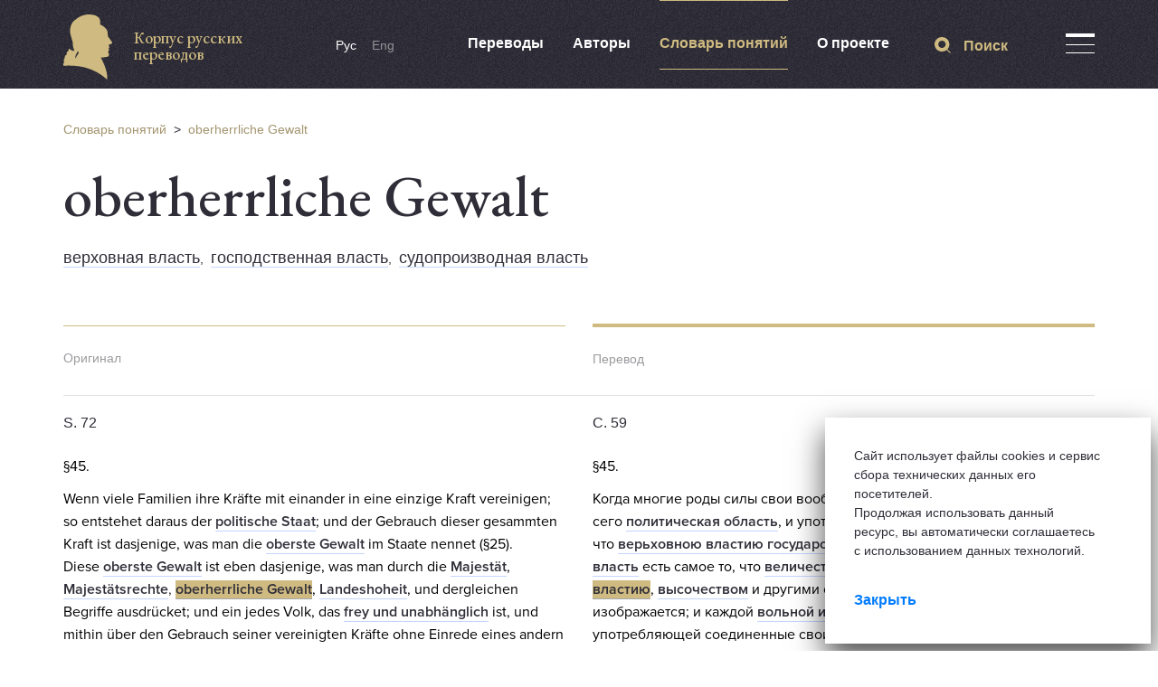

--- FILE ---
content_type: text/html; charset=utf-8
request_url: https://krp.mws-osteuropa.org/ru/term/oberherrliche-gewalt
body_size: 10822
content:
<!DOCTYPE html>
<html>
  <head>
    <title>Корпус русских переводов</title>
    <meta name="csrf-param" content="authenticity_token" />
<meta name="csrf-token" content="XUvNQ8ifF3SaD4CqcpaV+HQfMkNwJ1y/QvFtbZwlsG+a2lsTvKrxVqt2a0hXAfjlz345w513qPmGMpGdLtryYw==" />
    <script async src="https://www.googletagmanager.com/gtag/js?id=UA-177776672-1"></script>

    <link rel="stylesheet" media="all" href="/assets/application-5a71b54074eea70845faf41de59eb1c3d14d11a6152b63b2e3ede56e6beb3a4a.css" />
    <script src="/assets/application-34049ce4a16d54ad86999b5c3814f214b153eca6f07a654f517a43dbc1f7c017.js"></script>
  </head>

  <body>
    <script>
        window.dataLayer = window.dataLayer || [];
        function gtag(){dataLayer.push(arguments);}
        gtag('js', new Date());

        gtag('config', 'UA-177776672-1');
    </script>
    <div class="b-page"><div class="full-screen__search-block"><div class="container"><div class="row"><div class="col-sm-12"><div class="close-icon"><span class="close__icon-element"></span><span class="close__icon-element"></span></div><div class="search_result_block"></div><form action="/ru/simple_search" accept-charset="UTF-8" method="get"><input name="utf8" type="hidden" value="&#x2713;" autocomplete="off" /><input class="header__search-input base-input-search" name="search_string" placeholder="Что вы хотите найти?" type="text" value="" /><button name="button" type="submit" class="header__search-link"><svg width="18" height="18" fill="none" viewBox="0 0 18 18">
    <path fill-rule="evenodd" d="M4.105 8.033c0-2.215 1.841-4.017 4.104-4.017 2.264 0 4.105 1.802 4.105 4.017 0 2.215-1.841 4.017-4.105 4.017-2.263 0-4.104-1.802-4.104-4.017zM18 17.29l-3.828-3.747c1.389-1.439 2.246-3.374 2.246-5.51C16.418 3.596 12.743 0 8.209 0S0 3.596 0 8.033c0 4.437 3.675 8.033 8.209 8.033a8.28 8.28 0 0 0 5.218-1.832L17.275 18l.725-.71z" clip-rule="evenodd"/>
</svg></button></form></div></div></div></div></div><header><div class="container"><div class="row"><div class="col-sm-3"><a class="logo-wrap" href="/ru"><div class="logo__image" data-no-turbolink="false"><svg width="54" height="72" fill="none" viewBox="0 0 54 72">
    <path fill-rule="evenodd" d="M16.578 43.497c-1.34 1.1-3.255 5.39-3.255 5.39-.915-2.948 2.754-8.173 2.754-8.173 1.078.341.5 2.783.5 2.783zm37.11-13.157s-3.876-5.566-4.442-6.006c-.566-.44.686-1.584.686-1.584h-.871v-2.783c-.62-5.687-8.633-8.977-8.633-8.977S43.433 2.4 32.841.452C22.249-1.484 16.665 3.235 12.495 6.436c-4.169 3.201-5.17 8.735-5.105 12.442.054 3.432 3.527 11.66 3.19 14.026-.338 2.365 1.665 7.458 1.665 7.458s-2.667.297-5.508-2.398c-.653-.627-1.089 2.398-1.089 2.398-2.754.803-1.84 4.092-1.84 4.092-2.753.671-2.166 3.707-2.166 3.707C-.36 50.351.978 52.97.978 52.97-.36 53.98.064 56.764.064 56.764l4.332-.165C20.78 56.236 35.421 60.284 48.43 72c1.165-10.45-7.064-24.267-7.064-24.267s5.377-.374 7.445-1.012c2.069-.627 1.818-3.356 1.122-4.236-.686-.88-.25-1.958.566-3.223s-.936-1.639-.936-1.639c.75-.253 1.437-.88 1.437-.88s-.436-.572-.621-2.277.751-1.078 2.569-1.958c1.807-.903.74-2.168.74-2.168z" clip-rule="evenodd"/>
</svg></div><span class="logo__desc"><div class="logo__desc--top">Корпус русских переводов</div></span></a></div><div class="col-sm-7"><div class="header-links"><div class="lang-block"><a class="lang-item active" href="/ru/term/oberherrliche-gewalt">Рус</a><a class="lang-item " href="/en/term/oberherrliche-gewalt">Eng</a></div><div class="header__links-menu"><a class="header__link-menu " href="/ru/translations">Переводы</a><a class="header__link-menu " href="/ru/authors">Авторы</a><a class="header__link-menu active" href="/ru/dictionary">Словарь понятий</a><a class="header__link-menu " href="/ru/about">О проекте</a></div></div></div><div class="col-sm-2"><div class="header__controls"><div class="search-trigger-block"><div class="search-trigger"><svg width="18" height="18" fill="none" viewBox="0 0 18 18">
    <path fill-rule="evenodd" d="M4.105 8.033c0-2.215 1.841-4.017 4.104-4.017 2.264 0 4.105 1.802 4.105 4.017 0 2.215-1.841 4.017-4.105 4.017-2.263 0-4.104-1.802-4.104-4.017zM18 17.29l-3.828-3.747c1.389-1.439 2.246-3.374 2.246-5.51C16.418 3.596 12.743 0 8.209 0S0 3.596 0 8.033c0 4.437 3.675 8.033 8.209 8.033a8.28 8.28 0 0 0 5.218-1.832L17.275 18l.725-.71z" clip-rule="evenodd"/>
</svg>Поиск</div></div><div class="header__menu-trigger-block"><div class="header__menu-trigger"><div class="header__menu-trigger-icon"><span class="menu__icon-element"></span><span class="menu__icon-element"></span><span class="menu__icon-element"></span></div></div></div><div class="header-menu" style="display:none"><div class="header-menu__links"><a class="header-menu__link" href="/ru/originals">Оригиналы</a><a class="header-menu__link" href="/ru/interpreters">Переводчики</a><a class="header-menu__link" href="/ru/faq">FAQ</a><a class="header-menu__link" href="/ru/libraries_and_archives">Библиотеки и архивы</a><a class="header-menu__link" href="/ru/page/intro">Статистика и графики</a><a class="header-menu__link" href="/ru/abbreviations">Сокращения</a><a class="header-menu__link" href="/ru/report_translation">Сообщить о переводе</a><a class="header-menu__link" href="/ru/articles">Новости проекта</a><a class="header-menu__link" href="/ru/contacts">Контакты</a></div></div></div></div></div></div></header>
    <div class="term-page"><div class="container"><div class="row"><div class="col-sm-12"><div class="breadcrumbs"><a href="/ru/dictionary">Словарь понятий</a>&nbsp; > &nbsp;<a href="/ru/term/oberherrliche-gewalt">oberherrliche Gewalt</a></div></div></div><div class="row"><div class="col-sm-12"><div class="term-page__title"><h1>oberherrliche Gewalt</h1><div class="js-terms-translations-urls">.term-highlight[href=&#39;/ru/term/oberherrliche-gewalt&#39;], .term-highlight[href^=&#39;/ru/term/oberherrliche-gewalt-&#39;], .term-highlight[href=&#39;/ru/term/oberrechtliche-gewalt&#39;], .term-highlight[href^=&#39;/ru/term/oberrechtliche-gewalt-&#39;]</div></div><div class="term-page__synonyms"><a href="/ru/term/verhovnaya-vlast">верховная власть</a>,  &nbsp;<a href="/ru/term/gospodstvennou-vlastiu">господственная власть</a>,  &nbsp;<a href="/ru/term/sudoproizvodnoi-vlasti">судопроизводная власть</a></div></div></div></div><div class="translation-of-terms"><div class="container"><div class="row"><div class="col-sm-6"><div class="terms__separator--short"></div><div class="terms__col-name">Оригинал</div></div><div class="col-sm-6"><div class="terms__separator--high"></div><div class="terms__col-name">Перевод</div></div></div><div class="translation-of-terms__item"><div class="row"><div class="col-sm-12"><div class="row"><div class="col-sm-6"><div class="term-block"><div class="term-block__wrapper"><div class="term-description__wrapper"><div class="paragraph">S. 72</div><div class="term-description"><html><body>
<p style="margin:0cm 0cm 8pt"><span style="font-size:11pt"><span style="line-height:normal"><span style="font-family:Calibri,sans-serif"><span style="font-size:12.0pt"><span style='font-family:"Times New Roman",serif'><span style="color:black">§45. </span></span></span></span></span></span></p>

<p style="margin:0cm 0cm 8pt"><span style="font-size:11pt"><span style="line-height:normal"><span style="font-family:Calibri,sans-serif"><span style="font-size:12.0pt"><span style='font-family:"Times New Roman",serif'><span style="color:black">Wenn viele Familien ihre Kräfte mit einander in eine einzige Kraft vereinigen; so entstehet daraus der </span></span></span></span></span></span><a class="admin-term-item term-highlight admin-term" data-original="0" href="/ru/term/politische-staat" id="term-original-0" style="color:#D1F526">politische Staat</a><span style="font-size:11pt"><span style="line-height:normal"><span style="font-family:Calibri,sans-serif"><span style="font-size:12.0pt"><span style='font-family:"Times New Roman",serif'><span style="color:black">; und der Gebrauch dieser gesammten Kraft ist dasjenige, was man die </span></span></span></span></span></span><a class="admin-term-item term-highlight admin-term" data-original="1" href="/ru/term/oberste-gewalt" id="term-original-1" style="color:#76E915">oberste Gewalt</a><span style="font-size:11pt"><span style="line-height:normal"><span style="font-family:Calibri,sans-serif"><span style="font-size:12.0pt"><span style='font-family:"Times New Roman",serif'><span style="color:#00b050"> </span></span></span><span style="font-size:12.0pt"><span style='font-family:"Times New Roman",serif'><span style="color:black">im Staate nennet (§25). Diese </span></span></span></span></span></span><a class="admin-term-item term-highlight admin-term" data-original="2" href="/ru/term/oberste-gewalt" id="term-original-2" style="color:#3E30B8">oberste Gewalt</a><span style="font-size:11pt"><span style="line-height:normal"><span style="font-family:Calibri,sans-serif"><span style="font-size:12.0pt"><span style='font-family:"Times New Roman",serif'><span style="color:#ffc000"> </span></span></span><span style="font-size:12.0pt"><span style='font-family:"Times New Roman",serif'><span style="color:black">ist eben dasjenige, was man durch die </span></span></span></span></span></span><a class="admin-term-item term-highlight admin-term" data-original="3" href="/ru/term/majestaet" id="term-original-3" style="color:#4E0DBB">Majestät</a><span style="font-size:11pt"><span style="line-height:normal"><span style="font-family:Calibri,sans-serif"><span style="font-size:12.0pt"><span style='font-family:"Times New Roman",serif'><span style="color:black">, </span></span></span></span></span></span><a class="admin-term-item term-highlight admin-term" data-original="14" href="/ru/term/majestaetsrechte-1" id="term-original-14" style="color:#57E3CF">Majestätsrechte</a>,<span style="font-size:11pt"><span style="line-height:normal"><span style="font-family:Calibri,sans-serif"><span style="font-size:12.0pt"><span style='font-family:"Times New Roman",serif'><span style="color:black"> </span></span></span></span></span></span><a class="admin-term-item term-highlight admin-term" data-original="5" href="/ru/term/oberherrliche-gewalt" id="term-original-5" style="color:#CCAFAE">oberherrliche Gewalt</a><span style="font-size:11pt"><span style="line-height:normal"><span style="font-family:Calibri,sans-serif"><span style="font-size:12.0pt"><span style='font-family:"Times New Roman",serif'><span style="color:black">, </span></span></span></span></span></span><a class="admin-term-item term-highlight admin-term" data-original="6" href="/ru/term/landeshoheit" id="term-original-6" style="color:#E74EA6">Landeshoheit</a><span style="font-size:11pt"><span style="line-height:normal"><span style="font-family:Calibri,sans-serif"><span style="font-size:12.0pt"><span style='font-family:"Times New Roman",serif'><span style="color:black">, und dergleichen Begriffe ausdrücket; und ein jedes Volk, das </span></span></span></span></span></span><a class="admin-term-item term-highlight admin-term" data-original="7" href="/ru/term/frey-und-unabhaenglich" id="term-original-7" style="color:#6BC385">frey und unabhänglich</a><span style="font-size:11pt"><span style="line-height:normal"><span style="font-family:Calibri,sans-serif"><span style="font-size:12.0pt"><span style='font-family:"Times New Roman",serif'><span style="color:#7030a0"> </span></span></span><span style="font-size:12.0pt"><span style='font-family:"Times New Roman",serif'><span style="color:black">ist, und mithin über den Gebrauch seiner vereinigten Kräfte ohne Einrede eines andern Verfügungen machen kann, besitzet die </span></span></span></span></span></span><a class="admin-term-item term-highlight admin-term" data-original="8" href="/ru/term/majestaet" id="term-original-8" style="color:#A15BA6">Majestät</a><span style="font-size:11pt"><span style="line-height:normal"><span style="font-family:Calibri,sans-serif"><span style="font-size:12.0pt"><span style='font-family:"Times New Roman",serif'><span style="color:black">, oder die </span></span></span></span></span></span>Majestätsrechte<span style="font-size:11pt"><span style="line-height:normal"><span style="font-family:Calibri,sans-serif"><span style="font-size:12.0pt"><span style='font-family:"Times New Roman",serif'><span style="color:black">. Dieser Begriff gehet gar nicht auf die </span></span></span></span></span></span><a class="admin-term-item term-highlight admin-term" data-original="10" href="/ru/term/macht-des-staats" id="term-original-10" style="color:#E21617">Macht des Staats</a><span style="font-size:11pt"><span style="line-height:normal"><span style="font-family:Calibri,sans-serif"><span style="font-size:12.0pt"><span style='font-family:"Times New Roman",serif'><span style="color:black">, oder auf die </span></span></span></span></span></span><a class="admin-term-item term-highlight admin-term" data-original="11" href="/ru/term/wuerde-seines-regenten" id="term-original-11" style="color:#F9194F">Würde seines Regenten</a><span style="font-size:11pt"><span style="line-height:normal"><span style="font-family:Calibri,sans-serif"><span style="font-size:12.0pt"><span style='font-family:"Times New Roman",serif'><span style="color:black">, sondern lediglich auf die </span></span></span></span></span></span><a class="admin-term-item term-highlight admin-term" data-original="12" href="/ru/term/unabhaenglichkeit" id="term-original-12" style="color:#8C9AF3">Unabhänglichkeit</a><span style="font-size:11pt"><span style="line-height:normal"><span style="font-family:Calibri,sans-serif"><span style="font-size:12.0pt"><span style='font-family:"Times New Roman",serif'><span style="color:#ffc000"> </span></span></span><span style="font-size:12.0pt"><span style='font-family:"Times New Roman",serif'><span style="color:black">und den freyen Gebrauch</span></span></span> <span style="font-size:12.0pt"><span style='font-family:"Times New Roman",serif'><span style="color:black">der </span></span></span></span></span></span><a class="admin-term-item term-highlight admin-term" data-original="13" href="/ru/term/vereinigten-kraft-des-volkes" id="term-original-13" style="color:#494CD9">vereinigten Kraft des Volkes</a><span style="font-size:11pt"><span style="line-height:normal"><span style="font-family:Calibri,sans-serif"><span style="font-size:12.0pt"><span style='font-family:"Times New Roman",serif'>.</span></span></span></span></span></p>
</body></html></div></div><div class="term-description__book"><a class="book-title" href="/ru/originals/die-natur-und-das-wesen-der-staaten-als-die-grundwissenschaft-der-staatskunst">Die Natur und das Wesen der Staaten, als die Grundwissenschaft der Staatskunst (1760 )</a><div class="book-author">Johann Heinrich Gottlob Justi</div></div></div></div></div><div class="col-sm-6"><div class="term-block"><div class="term-block__wrapper"><div class="term-description__wrapper"><div class="paragraph">C. 59</div><div class="term-description"><html><body>
<p style="margin:0cm 0cm 8pt"><span style="font-size:11pt"><span style="line-height:normal"><span style="font-family:Calibri,sans-serif"><span lang="RU" style="font-size:12.0pt"><span style='font-family:"Times New Roman",serif'><span style="color:black">§45.</span></span></span></span></span></span></p>

<p style="margin:0cm 0cm 8pt"><span style="font-size:11pt"><span style="line-height:normal"><span style="font-family:Calibri,sans-serif"><span lang="RU" style="font-size:12.0pt"><span style='font-family:"Times New Roman",serif'><span style="color:black">Когда многие роды силы свои вообще в одну соединяют; то происходит из сего </span></span></span></span></span></span><a class="admin-term-item term-highlight" data-translation="0" href="/ru/term/politicheskaya-oblast" id="term-translation-0" style="color:#D1F526">политическая область</a><span style="font-size:11pt"><span style="line-height:normal"><span style="font-family:Calibri,sans-serif"><span lang="RU" style="font-size:12.0pt"><span style='font-family:"Times New Roman",serif'><span style="color:black">, и употребление сея совокупны силы, есть то, что </span></span></span></span></span></span><a class="admin-term-item term-highlight" data-translation="1" href="/ru/term/verhovnou-vlastiu-gosudarstva" id="term-translation-1" style="color:#76E915">верьховною властию государства</a><span style="font-size:11pt"><span style="line-height:normal"><span style="font-family:Calibri,sans-serif"><span lang="RU" style="font-size:12.0pt"><span style='font-family:"Times New Roman",serif'><span style="color:black"> называется. (§25) Сия </span></span></span></span></span></span><a class="admin-term-item term-highlight" data-translation="2" href="/ru/term/verhovnaya-vlast-1" id="term-translation-2" style="color:#3E30B8">верьховная власть</a><span style="font-size:11pt"><span style="line-height:normal"><span style="font-family:Calibri,sans-serif"><span lang="RU" style="font-size:12.0pt"><span style='font-family:"Times New Roman",serif'><span style="color:#ffc000"> </span></span></span><span lang="RU" style="font-size:12.0pt"><span style='font-family:"Times New Roman",serif'><span style="color:black">есть самое то, что </span></span></span></span></span></span><a class="admin-term-item term-highlight" data-translation="3" href="/ru/term/velichestvom" id="term-translation-3" style="color:#4E0DBB">величеством</a><span style="font-size:11pt"><span style="line-height:normal"><span style="font-family:Calibri,sans-serif"><span lang="RU" style="font-size:12.0pt"><span style='font-family:"Times New Roman",serif'><span style="color:black">, </span></span></span></span></span></span><a class="admin-term-item term-highlight" data-translation="14" href="/ru/term/pravami-onago" id="term-translation-14" style="color:#57E3CF">правами онаго</a><span style="font-size:11pt"><span style="line-height:normal"><span style="font-family:Calibri,sans-serif"><span lang="RU" style="font-size:12.0pt"><span style='font-family:"Times New Roman",serif'><span style="color:black">, </span></span></span></span></span></span><a class="admin-term-item term-highlight" data-translation="5" href="/ru/term/gospodstvennou-vlastiu" id="term-translation-5" style="color:#CCAFAE">господственною властию</a><span style="font-size:11pt"><span style="line-height:normal"><span style="font-family:Calibri,sans-serif"><span lang="RU" style="font-size:12.0pt"><span style='font-family:"Times New Roman",serif'><span style="color:black">, </span></span></span></span></span></span><a class="admin-term-item term-highlight" data-translation="6" href="/ru/term/vysochestvom" id="term-translation-6" style="color:#E74EA6">высочеством</a><span style="font-size:11pt"><span style="line-height:normal"><span style="font-family:Calibri,sans-serif"><span lang="RU" style="font-size:12.0pt"><span style='font-family:"Times New Roman",serif'><span style="color:black"> и другими сему подобными понятиями изображается; и каждой </span></span></span></span></span></span><a class="admin-term-item term-highlight" data-translation="7" href="/ru/term/volnoi-i-ni-ot-kogo-nezavisyaschei-narod" id="term-translation-7" style="color:#6BC385">вольной и ни от кого независящей народ</a><span style="font-size:11pt"><span style="line-height:normal"><span style="font-family:Calibri,sans-serif"><span lang="RU" style="font-size:12.0pt"><span style='font-family:"Times New Roman",serif'><span style="color:black">, употребляющей соединенные свои силы без приговору другаго, имеет </span></span></span></span></span></span><a class="admin-term-item term-highlight" data-translation="8" href="/ru/term/velichestvo" id="term-translation-8" style="color:#A15BA6">величество</a> <span style="font-size:11pt"><span style="line-height:normal"><span style="font-family:Calibri,sans-serif"><span lang="RU" style="font-size:12.0pt"><span style='font-family:"Times New Roman",serif'><span style="color:black">свое и свои </span></span></span></span></span></span>права<span style="font-size:11pt"><span style="line-height:normal"><span style="font-family:Calibri,sans-serif"><span lang="RU" style="font-size:12.0pt"><span style='font-family:"Times New Roman",serif'><span style="color:black">. Сие понятие не касается ни мало до </span></span></span></span></span></span><a class="admin-term-item term-highlight" data-translation="10" href="/ru/term/gosudarstvennago-moguschestva" id="term-translation-10" style="color:#E21617">государственнаго могущества</a><span style="font-size:11pt"><span style="line-height:normal"><span style="font-family:Calibri,sans-serif"><span lang="RU" style="font-size:12.0pt"><span style='font-family:"Times New Roman",serif'><span style="color:black">, и до </span></span></span></span></span></span><a class="admin-term-item term-highlight" data-translation="11" href="/ru/term/dostoinstva-pravitelei" id="term-translation-11" style="color:#F9194F">достоинства правителей</a><span style="font-size:11pt"><span style="line-height:normal"><span style="font-family:Calibri,sans-serif"><span lang="RU" style="font-size:12.0pt"><span style='font-family:"Times New Roman",serif'><span style="color:black">, но просто до </span></span></span></span></span></span><a class="admin-term-item term-highlight" data-translation="12" href="/ru/term/nezavisimosti" id="term-translation-12" style="color:#8C9AF3">независимости</a><span style="font-size:11pt"><span style="line-height:normal"><span style="font-family:Calibri,sans-serif"><span lang="RU" style="font-size:12.0pt"><span style='font-family:"Times New Roman",serif'><span style="color:#ffc000"> </span></span></span><span lang="RU" style="font-size:12.0pt"><span style='font-family:"Times New Roman",serif'><span style="color:black">и свободнаго употребления </span></span></span></span></span></span><a class="admin-term-item term-highlight" data-translation="13" href="/ru/term/soedinennyh-sil-naroda" id="term-translation-13" style="color:#494CD9">соединенных сил народа</a><span style="font-size:11pt"><span style="line-height:normal"><span style="font-family:Calibri,sans-serif"><span lang="RU" style="font-size:12.0pt"><span style='font-family:"Times New Roman",serif'><span style="color:black">.</span></span></span></span></span></span></p>
</body></html></div></div><div class="term-description__book"><a class="book-title" href="/ru/translations/suschestvennoe-izobrazhenie-estestva-narodnyh-obschestv-i-vsyakago-roda-zakonov">Существенное изображение естества народных обществ и всякаго рода законов (1770)</a><div class="book-author">Иоганн Генрих Готлоб Юсти</div></div></div></div></div></div></div></div></div><div class="translation-of-terms__item"><div class="row"><div class="col-sm-12"><div class="row"><div class="col-sm-6"><div class="term-block"><div class="term-block__wrapper"><div class="term-description__wrapper"><div class="paragraph">S. 358</div><div class="term-description"><html><body>
<p><span lang="DE"><span style="line-height:107%"><span style="color:#00000a">Die bürgerliche </span></span></span><a class="admin-term-item term-highlight admin-term" data-original="1" href="/ru/term/regierung" id="term-original-1" style="color:#62D8B9">Regierung</a><span lang="DE"><span style="line-height:107%"><span style="color:#00000a"> ist </span></span></span><a class="admin-term-item term-highlight admin-term" data-original="2" href="/ru/term/demokratisch" id="term-original-2" style="color:#EBC070">demokratisch</a><span lang="DE"><span style="line-height:107%"><span style="color:#00000a">; denn die </span></span></span><a class="admin-term-item term-highlight admin-term" data-original="3" href="/ru/term/oberherrliche-gewalt" id="term-original-3" style="color:#BE36D1">oberherrliche Gewalt</a><span lang="DE"><span style="line-height:107%"><span style="color:#00000a"> steht bei der </span></span></span><a class="admin-term-item term-highlight admin-term" data-original="4" href="/ru/term/landesgemeine" id="term-original-4" style="color:#B1C773">Landesgemeine</a><span lang="DE"><span style="line-height:107%"><span style="color:#00000a">, zu welcher jede Mannsperson von 16 Jahren, Zutritt und Stimme hat. Die gewöhnliche </span></span></span><a class="admin-term-item term-highlight admin-term" data-original="5" href="/ru/term/regierung" id="term-original-5" style="color:#975893">Regierung</a><span lang="DE"><span style="line-height:107%"><span style="color:red"> </span><span style="color:#00000a">aber, in welcher ein Landamman der Vorsitz hat, besteht aus dem </span></span></span><a class="admin-term-item term-highlight admin-term" data-original="6" href="/ru/term/landrathe" id="term-original-6" style="color:#68F0D5">Landrathe</a><span lang="DE"><span style="line-height:107%"><span style="color:#00000a"> von 60 Gliedern, welche aus jeder der 10 Theile oder sogenannten Genoßamen, in welche das ganze Land vertheilet ist </span>&lt;...&gt;.</span></span></p>
</body></html></div></div><div class="term-description__book"><a class="book-title" href="/ru/originals/neue-erdbeschreibung-t-4">Neue Erdbeschreibung: Vierter Theil (1760)</a><div class="book-author">Anton Friedrich Büsching</div></div></div></div></div><div class="col-sm-6"><div class="term-block"><div class="term-block__wrapper"><div class="term-description__wrapper"><div class="paragraph">C. 205</div><div class="term-description"><html><body>
<p><a class="admin-term-item term-highlight" data-translation="1" href="/ru/term/pravlenie-1" id="term-translation-1" style="color:#62D8B9">Правление</a><span style="line-height:107%"><span style="color:#00000a"> наблюдается здесь </span></span><a class="admin-term-item term-highlight" data-translation="2" href="/ru/term/demokraticheskoe" id="term-translation-2" style="color:#EBC070">демократическое</a><span style="line-height:107%"><span style="color:#00000a">; ибо </span></span><a class="admin-term-item term-highlight" data-translation="3" href="/ru/term/verhovnaya-vlast" id="term-translation-3" style="color:#BE36D1">верховная власть</a><span style="line-height:107%"><span style="color:#00000a"> зависит от </span></span><em><a class="admin-term-item term-highlight" data-translation="4" href="/ru/term/zemskago-sobraniya" id="term-translation-4" style="color:#B1C773">земскаго собрания</a></em><span style="line-height:107%"><span style="color:#00000a">, в которое каждый мущина от 16 лет бывает допускаем и имеет голос. Но обыкновенное </span></span><a class="admin-term-item term-highlight" data-translation="5" href="/ru/term/pravlenie" id="term-translation-5" style="color:#975893">правление</a><span style="line-height:107%"><span style="color:#00000a">, в коем начальник имеет председание, состоит из </span></span><a class="admin-term-item term-highlight" data-translation="6" href="/ru/term/soveta" id="term-translation-6" style="color:#68F0D5">совета</a><span style="line-height:107%"><span style="color:#00000a"> заключающагося в 60 членах, которые избираются из 10 частей </span>&lt;...&gt;.</span></p>
</body></html></div></div><div class="term-description__book"><a class="book-title" href="/ru/translations/shveitsariya-s-prisoedinennymi-k-nei-zemlyami-iz-bishingovoi-geografii">Швейцария с присоединенными к ней землями, из Бишинговой географии (1778)</a><div class="book-author">Антон Фридрих Бюшинг</div></div></div></div></div></div></div></div></div><div class="translation-of-terms__item"><div class="row"><div class="col-sm-12"><div class="row"><div class="col-sm-6"><div class="term-block"><div class="term-block__wrapper"><div class="term-description__wrapper"><div class="paragraph">S. 80 (61)</div><div class="term-description"><html><body>
<p>Solche Vorzüge sind: wenn jemand ausser dem <a class="admin-term-item term-highlight admin-term" data-original="0" href="/ru/term/regenten" id="term-original-0" style="color:#69BF3F">Regenten</a> Festungen, oder das <a class="admin-term-item term-highlight admin-term" data-original="1" href="/ru/term/recht" id="term-original-1" style="color:#F8DCA6">Recht </a>Soldaten zu halten fordert, wenn eine <a class="admin-term-item term-highlight admin-term" data-original="2" href="/ru/term/gemeinde" id="term-original-2" style="color:#9124B4">Gemeinde</a> <a class="admin-term-item term-highlight admin-term" data-original="3" href="/ru/term/gesetze" id="term-original-3" style="color:#0F0801">Gesetze</a> und <a class="admin-term-item term-highlight admin-term" data-original="4" href="/ru/term/verordnungen" id="term-original-4" style="color:#798CE2">Verordnungen</a> ergehen lasst, welche den Gliedern eine nähere, vielleicht eine den <a class="admin-term-item term-highlight admin-term" data-original="5" href="/ru/term/gesetzen" id="term-original-5" style="color:#A01EAB">Gesetzen</a> des <a class="admin-term-item term-highlight admin-term" data-original="6" href="/ru/term/staates" id="term-original-6" style="color:#488723">Staates</a> entgegen laufende Verbindlichkeit aufbringen: wenn jemand die <a class="admin-term-item term-highlight admin-term" data-original="7" href="/ru/term/oberrechtliche-gewalt" id="term-original-7" style="color:#1EFDE9">oberrechtliche Gewalt</a> des <a class="admin-term-item term-highlight admin-term" data-original="8" href="/ru/term/fuersten" id="term-original-8" style="color:#88578D">Fürsten</a> nicht erkennt: Geldstbulfe, Privatgerichtsbarkeit, eigenwillige Ausnahme von <a class="admin-term-item term-highlight admin-term" data-original="9" href="/ru/term/gesetzen" id="term-original-9" style="color:#6E4330">Gesetzen</a>; alles, was immer al sein, auch der geringste Zheil der <a class="admin-term-item term-highlight admin-term" data-original="10" href="/ru/term/obersten-gewalt" id="term-original-10" style="color:#4EF09F">obersten Gewalt</a> betrachtet werden, oder der Thätigkeit der obersten Gewalt Hindernisse legen kann. </p>
</body></html></div></div><div class="term-description__book"><a class="book-title" href="/ru/originals/grundsaetze-der-polizei-handlung-und-finanzwissenscgaft-t-1">Grundsätze der Polizey-Handlung und Finanzwissenschaft. T. 1 (1777)</a><div class="book-author">Joseph von Sonnenfels</div></div></div></div></div><div class="col-sm-6"><div class="term-block"><div class="term-block__wrapper"><div class="term-description__wrapper"><div class="paragraph">С. 57</div><div class="term-description"><html><body>
<p>Таковыя преимущества суть: когда кто кроме <a class="admin-term-item term-highlight" data-translation="0" href="/ru/term/gosudarya-1" id="term-translation-0" style="color:#69BF3F">Государя</a> требует <a class="admin-term-item term-highlight" data-translation="1" href="/ru/term/prava-1" id="term-translation-1" style="color:#F8DCA6">права</a> строить крепости, или держать солдат: когда какое <a class="admin-term-item term-highlight" data-translation="2" href="/ru/term/obschestvo" id="term-translation-2" style="color:#9124B4">общество</a> выпускает <a class="admin-term-item term-highlight" data-translation="3" href="/ru/term/zakony" id="term-translation-3" style="color:#0F0801">законы</a> и <a class="admin-term-item term-highlight" data-translation="4" href="/ru/term/ukazy" id="term-translation-4" style="color:#798CE2">указы</a>, налагающие на членов ближайшую обязательность, может быть противоборствующую <a class="admin-term-item term-highlight" data-translation="5" href="/ru/term/zakonam" id="term-translation-5" style="color:#A01EAB">законам</a> <a class="admin-term-item term-highlight" data-translation="6" href="/ru/term/gosudarstva" id="term-translation-6" style="color:#488723">государства</a>: когда кто не признает <a class="admin-term-item term-highlight" data-translation="7" href="/ru/term/sudoproizvodnoi-vlasti" id="term-translation-7" style="color:#1EFDE9">судопроизводной власти</a> <a class="admin-term-item term-highlight" data-translation="8" href="/ru/term/gosudarya-1" id="term-translation-8" style="color:#88578D">Государя</a>; собственная помощь, частная расправа, самовольное себя исключение от <a class="admin-term-item term-highlight" data-translation="9" href="/ru/term/zakonov" id="term-translation-9" style="color:#6E4330">законов</a>; все, что признано быть может хотя малейшую частию <a class="admin-term-item term-highlight" data-translation="10" href="/ru/term/verhovnoi-vlasti" id="term-translation-10" style="color:#4EF09F">верховной власти</a>, или полагающим ей препонам. </p>
</body></html></div></div><div class="term-description__book"><a class="book-title" href="/ru/translations/iosifa-zonnenfelsa-nachalnyya-osnovaniya-politsii-ili-blagochiniya">Иосифа Зонненфелса Начальныя основания полиции или благочиния (1787)</a><div class="book-author">Йозеф фон Зонненфельс</div></div></div></div></div></div></div></div></div><div class="row"><div class="col-sm-8"></div><div class="col-sm-4"><div class="pagination-request-about-error"><div class="request-about-error"><div class="request-about-error__title">Нашли опечатку?</div><div class="request-about-error__description">Выделите её, нажмите&nbsp;<span>Ctrl+Enter</span><br>и отправьте нам уведомление.&nbsp;Спасибо за участие!</div></div></div></div></div></div></div></div>
    <footer><div class="container"><div class="row"><div class="col-sm-3"><a class="logo-wrap" href="/ru"><div class="logo__image"><svg width="54" height="72" fill="none" viewBox="0 0 54 72">
    <path fill-rule="evenodd" d="M16.578 43.497c-1.34 1.1-3.255 5.39-3.255 5.39-.915-2.948 2.754-8.173 2.754-8.173 1.078.341.5 2.783.5 2.783zm37.11-13.157s-3.876-5.566-4.442-6.006c-.566-.44.686-1.584.686-1.584h-.871v-2.783c-.62-5.687-8.633-8.977-8.633-8.977S43.433 2.4 32.841.452C22.249-1.484 16.665 3.235 12.495 6.436c-4.169 3.201-5.17 8.735-5.105 12.442.054 3.432 3.527 11.66 3.19 14.026-.338 2.365 1.665 7.458 1.665 7.458s-2.667.297-5.508-2.398c-.653-.627-1.089 2.398-1.089 2.398-2.754.803-1.84 4.092-1.84 4.092-2.753.671-2.166 3.707-2.166 3.707C-.36 50.351.978 52.97.978 52.97-.36 53.98.064 56.764.064 56.764l4.332-.165C20.78 56.236 35.421 60.284 48.43 72c1.165-10.45-7.064-24.267-7.064-24.267s5.377-.374 7.445-1.012c2.069-.627 1.818-3.356 1.122-4.236-.686-.88-.25-1.958.566-3.223s-.936-1.639-.936-1.639c.75-.253 1.437-.88 1.437-.88s-.436-.572-.621-2.277.751-1.078 2.569-1.958c1.807-.903.74-2.168.74-2.168z" clip-rule="evenodd"/>
</svg></div><span class="logo__desc"><div class="logo__desc--top">Корпус русских переводов</div></span></a></div><div class="col-sm-3"><div class="footer-column-wrap"><ul class="footer__column"><li><a class="footer__column-link" href="/ru/translations">Переводы</a></li><li><a class="footer__column-link" href="/ru/originals">Оригиналы</a></li><li><a class="footer__column-link" href="/ru/dictionary">Словарь понятий</a></li><li><a class="footer__column-link" href="/ru/libraries_and_archives">Библиотеки и архивы</a></li></ul></div></div><div class="col-sm-3"><div class="footer-column-wrap"><ul class="footer__column"><li><a class="footer__column-link" href="/ru/interpreters">Переводчики</a></li><li><a class="footer__column-link" href="/ru/authors">Авторы</a></li><li><a class="footer__column-link" href="/ru/articles/news">Новости проекта</a></li><li><div class="search-trigger-block"><div class="search-trigger"><svg width="18" height="18" fill="none" viewBox="0 0 18 18">
    <path fill-rule="evenodd" d="M4.105 8.033c0-2.215 1.841-4.017 4.104-4.017 2.264 0 4.105 1.802 4.105 4.017 0 2.215-1.841 4.017-4.105 4.017-2.263 0-4.104-1.802-4.104-4.017zM18 17.29l-3.828-3.747c1.389-1.439 2.246-3.374 2.246-5.51C16.418 3.596 12.743 0 8.209 0S0 3.596 0 8.033c0 4.437 3.675 8.033 8.209 8.033a8.28 8.28 0 0 0 5.218-1.832L17.275 18l.725-.71z" clip-rule="evenodd"/>
</svg>Поиск</div></div></li></ul></div></div><div class="col-sm-3"><div class="footer-column-wrap"><ul class="footer__column"><li><a class="footer__column-link" href="/ru/about">О проекте</a></li><li><a class="footer__column-link" href="/ru/contacts">Контакты</a></li><li><a class="footer__column-link" href="/ru/faq">FAQ</a></li><li><a class="footer__column-link" href="/ru/report_translation">Сообщить о переводе</a></li><li><a class="footer__column-link" href="/ru/privacy">Политика конфиденциальности</a></li></ul><a class="footer-link" href="mailto:krp@dhi-moskau.org">krp@dhi-moskau.org</a></div></div></div><div class="row"><div class="col-sm-9"><div class="footer-line--first"></div></div><div class="col-sm-3"><div class="footer-line--second"></div></div></div><div class="row"><div class="col-sm-9"><div class="footer-bottom-links-wrapper"><div class="footer-bottom-link footer-bottom--first-link"><a class="" target="_blank" rel="noopener" href="https://www.dhi-moskau.org/ru/glavnaja.html"><span>Проект Германского исторического института в Москве</span></a></div><div class="footer-bottom-link footer-bottom--weber"><a class="" target="_blank" rel="noopener" href="https://www.dhi-moskau.org/home.html"><img src="/assets/development/logo-veber-6328e08b67231e93852136897e91edb8705c32fb723663bb035e1a35e18d1cf0.png" /></a></div><div class="footer-bottom-link footer-bottom--nii"><a class="" target="_blank" rel="noopener" href="https://www.hse.ru/"><span>При поддержке Центра истории России Нового времени НИУ ВШЭ</span><svg xmlns="http://www.w3.org/2000/svg" viewBox="0 0 108.28 108.28"><defs><style>.cls-1{fill:#fff;fill-rule:evenodd;}</style></defs><title>ВШЭ</title><g id="Layer_2" data-name="Layer 2"><g id="Layer_1-2" data-name="Layer 1"><path class="cls-1" d="M63.54,52.73l-3.65,1.34c6.26,4,6.54,11.72,6.54,17.28v9.16h-6.7V60.4H52V80.53H46.08V29H37.7V80.59l-1.89,3.7H76.74L74.85,80.6V72.49c0-9.64-3.78-16.95-11.31-19.76ZM52.16,26.39h0a10.12,10.12,0,0,1,8.17,3.54,9.71,9.71,0,0,1,2.33,5.15H52v3H62.75a10.19,10.19,0,0,1-2.39,6.47A10.54,10.54,0,0,1,52,48.64a20.77,20.77,0,0,1-2.89-.18v3.09a36.59,36.59,0,0,0,8.28-.15,15,15,0,0,0,10.35-5.64,13.3,13.3,0,0,0,3.2-8.84,13.51,13.51,0,0,0-5-10.69C63,24,60.41,22.85,54.19,22.85H35l1.81,3.54Z"/><path class="cls-1" d="M54.14,0A54.14,54.14,0,1,1,0,54.14,54.14,54.14,0,0,1,54.14,0Zm0,2.06A52.08,52.08,0,1,1,2.06,54.14,52.08,52.08,0,0,1,54.14,2.06Z"/><path class="cls-1" d="M54.14,8.26A45.88,45.88,0,1,1,8.26,54.14,45.88,45.88,0,0,1,54.14,8.26Zm0,2A43.85,43.85,0,1,1,10.29,54.14,43.84,43.84,0,0,1,54.14,10.29Z"/></g></g></svg></a></div></div></div><div class="col-sm-3"><div class="footer-bottom-link"><a class="" target="_blank" rel="noopener" href="https://makeagency.ru"><svg width="40" height="40" fill="none" viewBox="0 0 40 40">
    <path fill="#EE3759" fill-rule="evenodd" d="M20 40c11.046 0 20-8.954 20-20S31.046 0 20 0 0 8.954 0 20s8.954 20 20 20z" clip-rule="evenodd"/>
    <path fill="#fff" fill-rule="evenodd" d="M22.83 23.08h-1.573l2.024 2.412h-1.15l-3.008-3.368h2.8c2.543 0 4.603-2.008 4.603-4.468 0-1.06-.383-2.043-1.022-2.808-.77-1.154.119-2 .908-2-.2-.901-1.293-.969-1.293-.969-.121-.355-.431-.879-1.032-.879h-1.57a.372.372 0 0 0-.057.006h-.009a.332.332 0 0 1-.044.006c-.772.083-1.52.651-.773 1.77 0 0 1.07 1.483 1.07 3.007 0 2.576-2.157 4.84-4.818 4.84H7c0 .837.654 1.494 1.46 1.494h9.146l2.821 3.369H11.64v2.489h18.361v-2.49h-5.015l-2.157-2.41zm-2.187-4.383c.772-.782 1.214-1.84 1.214-2.897 0-1.275-.933-2.596-.942-2.609l-.006-.01-.006-.01a2.454 2.454 0 0 1-.381-.83L13.5 19.937h4.256c1.077 0 2.103-.445 2.887-1.24zm-12.25 9.284h2.321v-2.514h-2.32v2.514zM31 28v-2.513l2 1.202L31 28zm-7.605-15.347c.23 0 .416-.18.416-.402a.409.409 0 0 0-.416-.402c-.23 0-.416.18-.416.402 0 .222.186.402.416.402z" clip-rule="evenodd"/>
</svg><span>Создание сайта — Мэйк</span></a></div></div></div></div></footer>
    <div class="cookie-notification"><div class="cookie-notification__text">Сайт использует файлы cookies и сервис сбора технических данных его посетителей.<br />Продолжая использовать данный ресурс, вы автоматически соглашаетесь с использованием данных технологий.</div><div class="cookie-notification__close"><a class="cookie-notification__close-text">Закрыть</a></div></div>
  </body>


</html>
